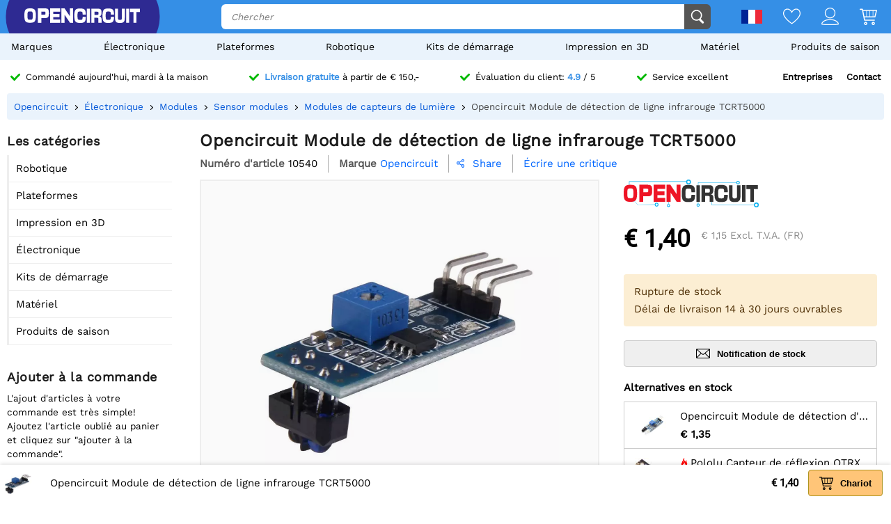

--- FILE ---
content_type: text/html; charset=utf-8
request_url: https://opencircuit.fr/api/session/set
body_size: -16
content:
{"success":true,"tkn":8373133}